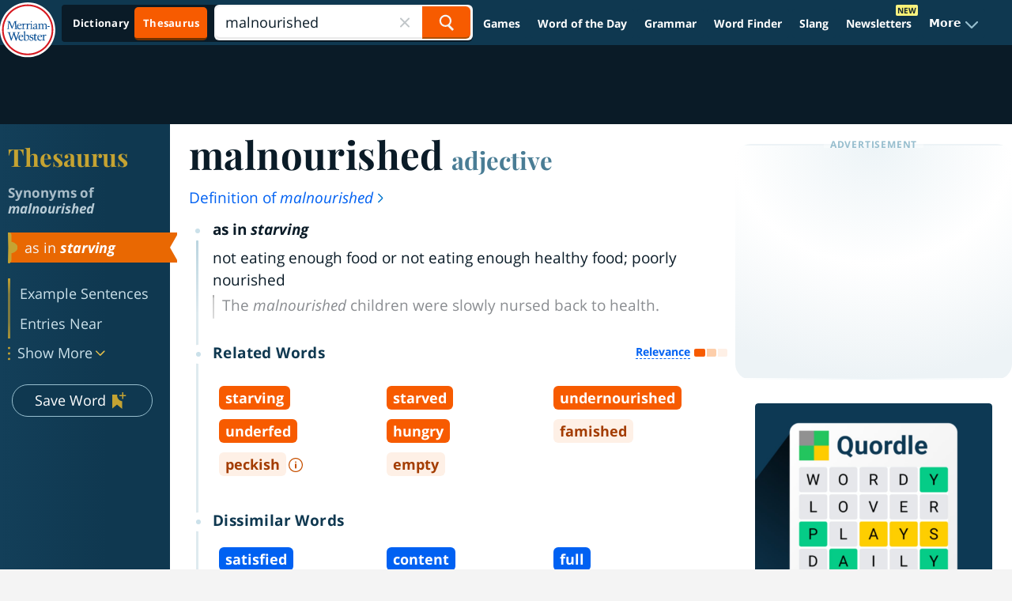

--- FILE ---
content_type: text/plain; charset=utf-8
request_url: https://ads.adthrive.com/http-api/cv2
body_size: 5094
content:
{"om":["00xbjwwl","0g8i9uvz","0iyi1awv","0sm4lr19","0u8cmwjg","0v9iqcb6","1","10011/355d8eb1e51764705401abeb3e81c794","10011/b4053ef6dad340082599d9f1aa736b66","10011/e74e28403778da6aabd5867faa366aee","10011/f6b53abe523b743bb56c2e10883b2f55","1011_74_18364062","1011_74_18364134","1028_8728253","1034_4912920","10385900","10ua7afe","11142692","11509227","11641433","11769254","1185:1610326628","1185:1610326728","11896988","12010080","12010084","12010088","12168663","12171164","12171239","12176509","12181250","12181287","12219547","124843_10","124844_24","124848_8","124853_8","12952198","1453468","14d2ce29-b7aa-4565-aedc-a9a4ee7f620b","1610326625","1611092","17_23391179","17_23391254","17_24104702","17_24632117","17_24696310","17_24767222","17_24767226","17_24767538","17_24794113","17_24794129","1891/84806","1dynz4oo","1fwexd7i","1h7yhpl7","1szmtd70","1ybd10t0","202430_200_EAAYACogIm3jX30jHExW.LZiMVanc.j-uV7dHZ7rh4K3PRdSnOAyBBuRK60_","202430_200_EAAYACogfp82etiOdza92P7KkqCzDPazG1s0NmTQfyLljZ.q7ScyBDr2wK8_","202430_200_EAAYACogrPcXlVDpv4mCpFHbtASH4.EGy-m7zq791oD26KFcrCUyBCeqWqs_","206_262592","206_487951","206_492063","206_546804","2132:44425317","2132:45327624","2132:45327625","2132:45327631","2132:45563097","2132:45563177","2132:46038615","2132:46039087","2132:46039902","2149:11731891","2149:12168663","2179:578606630524081767","2179:589289985696794383","2307:0sm4lr19","2307:1dynz4oo","2307:1h7yhpl7","2307:1szmtd70","2307:23t9uf9c","2307:3d4r29fd","2307:4etfwvf1","2307:5o763de9","2307:6431n1h4","2307:66r1jy9h","2307:8orkh93v","2307:9925w9vu","2307:9ckgjh5j","2307:9jse9oga","2307:9krcxphu","2307:a7wye4jw","2307:b39rnvp2","2307:c0iss35u","2307:c1hsjx06","2307:ce17a6ey","2307:cuudl2xr","2307:cv0h9mrv","2307:ehc482l0","2307:f3tdw9f3","2307:f7atgbcb","2307:fpbj0p83","2307:fqeh4hao","2307:fruor2jx","2307:g1cx0n31","2307:g749lgab","2307:hfqgqvcv","2307:ixnblmho","2307:kbu6vdml","2307:kwn02x7s","2307:n2rcz3xr","2307:nmuzeaa7","2307:oo8yaihc","2307:pi9dvb89","2307:r6vl3f1t","2307:revf1erj","2307:rk5pkdan","2307:s400875z","2307:tdv4kmro","2307:tty470r7","2307:u4atmpu4","2307:u5zlepic","2307:v958nz4c","2307:yass8yy7","2307:z9ku9v6m","2307:zjn6yvkc","23t9uf9c","2409_25495_176_CR52092921","2409_25495_176_CR52092923","2409_25495_176_CR52092957","2409_25495_176_CR52092958","2409_25495_176_CR52092959","2409_25495_176_CR52150651","2409_25495_176_CR52153848","2409_25495_176_CR52153849","2409_25495_176_CR52178316","2409_25495_176_CR52178317","2409_25495_176_CR52186411","25","25048614","25_op9gtamy","25_oz31jrd0","25_utberk8n","25_yi6qlg3p","25_ztlksnbe","262592","262808","2662_199916_8153741","2662_200562_8182952","2662_255125_8179376","2711_64_12181250","2715_9888_262592","2760:176_CR52092921","2760:176_CR52092923","2760:176_CR52092954","2760:176_CR52092957","2760:176_CR52150651","2760:176_CR52153849","2760:176_CR52175339","2760:176_CR52178316","2760:176_CR52178317","2760:176_CR52188001","29414696","2974:8168539","2jjp1phz","308_125203_20","308_125204_13","32296876","32298j56hnc","32344646","32j56hnc","3335_25247_700109379","3335_25247_700109389","3335_25247_700109391","33438474","33605403","33605623","33637455","34182009","3490:CR52092920","3490:CR52092954","35753418","3646_185414_T26335189","3658_104709_s400875z","3658_136236_9jse9oga","3658_136236_hn3eanl8","3658_138741_kwn02x7s","3658_15078_cuudl2xr","3658_15078_u5zlepic","3658_15106_u4atmpu4","3658_15741_lasd4xof","3658_16352_ehc482l0","3658_18008_6431n1h4","3658_191912_oo8yaihc","3658_203382_6egun54t","3658_203382_f3tdw9f3","3658_203382_z2zvrgyz","3658_87799_kbu6vdml","3658_93957_T26479487","381513943572","38495746","3858:7641963","39303318","39364467","3LMBEkP-wis","3a7sb5xc","3l1m1jex","3o9hdib5","3t7hqfkb","3v2n6fcp","3yuxoojp","409_216386","409_216406","409_225977","409_225982","409_226352","409_226366","409_227223","409_227226","41532746","439246469228","44629254","451ofy3j","45327624","458901553568","45a37af4-9250-44b7-940f-7035206d7137","47370256","47869802","481703827","48449219","485027845327","48700636","48700649","49123012","4etfwvf1","4fk9nxse","4n9mre1i","50479792","5126500501","53v6aquw","54779847","5504:203898","5510:6431n1h4","5510:9efxb1yn","5510:ahnxpq60","5510:c88kaley","5510:cymho2zs","5510:fruor2jx","5510:h4ri05oz","5510:on4c2e72","5510:pefxr7k2","5510:u4atmpu4","5510:ve59bb3u","55330819","554460","557_409_228354","557_409_228363","558_93_u4atmpu4","558_93_uthpc18j","56183647","56564500-1a42-4ed4-8609-7238208e27d2","56619923","5670:8172731","5670:8172741","56824595","578524142","5826591541","592955600128346228","59751578","59780461","59780474","59818357","5auirdnp","60325468","60360546","60415630","61210719","6126563651","61881631","61900406","61900466","61916211","61916223","61916225","61916229","61932920","61932925","61932933","62187798","6226508011","6226527055","6226534283","6250_66552_1037637336","6250_66552_1057126246","6250_66552_1114688213","627227759","627309156","627309159","628015148","628086965","628153053","628153173","628222860","628223277","628360579","628360582","628444262","628444433","628444439","628456310","628456382","628456391","628622163","628622172","628622178","628622241","628622244","628622247","628622250","628683371","628687043","628687157","628687460","628687463","628803013","628841673","629007394","629009180","629167998","629168001","629168010","629168565","629171196","629171202","62946736","62946748","62964130","630928655","6431n1h4","651637446","651637462","6547_67916_1D95hMTBP2FOTuF0K0zn","6547_67916_2hYuxP6DP6nOlBP1uxFK","6547_67916_D8OZV3nz4iUn3x845WcA","6547_67916_KWZZOJzyuE6c9q6VBcHD","6547_67916_RGr9T6oAJ8UecEoB66K1","6547_67916_TZ0863ghFJs48eQfDlmC","6547_67916_VeGSoWuvfotL0xL0432G","6547_67916_WXubtzq0NxNYggCp87v4","6547_67916_X8BD7wDmvQ0tIgx7COXA","6547_67916_i0x23QvlHKkqVg0Amu9f","6547_67916_jh2RrLICQ0nIdGxLz34y","6547_67916_kvW6CZmNJoBNkrLII5ZD","6547_67916_p0Eg3sFNWsWSpy6R2A8x","6547_67916_qddSp3tWqACmoIbH5E04","6547_67916_talKEcKRRJKBdew88QVJ","6547_67916_tc9sGuh1nqkzto7KWF8Z","680_99480_700109379","680_99480_700109389","680_99480_700109393","680_99480_700109399","695879875","696504968","697525780","697876997","697893112","6egun54t","6ejtrnf9","6mrds7pc","6tj9m7jw","6z26stpw","700109379","700109383","700109389","700109391","700109393","700109399","704889081","705115332","705966157","706892500","708727053","7354_138543_85445183","7354_138543_85809016","7414_121891_5660649","74243_74_18364017","74243_74_18364062","74243_74_18364087","74243_74_18364134","74243_74_18381895","74_18364062","74wv3qdx","754085118673","75b7def7-2eb7-4bda-8740-5a74e4c8d957","77o0iydu","786935973586","78827816","794109848040","7969_149355_45327624","7969_149355_45327631","7cmeqmw8","7xb3th35","80072819","80072828","80207911","8152859","8152879","8160967","8168539","8193073","8193078","86884702","86925905","86991452","8b5u826e","8edb3geb","8o298rkh93v","8orkh93v","9057/0328842c8f1d017570ede5c97267f40d","9057/211d1f0fa71d1a58cabee51f2180e38f","97_8193073","97_8193078","97fzsz2a","9efxb1yn","9krcxphu","9uox3d6i","EgI9bxPD1QI","NplsJAxRH1w","a2uqytjp","a3ts2hcp","a566o9hb","a7wye4jw","a8beztgq","ad6783io","af9kspoi","ahnxpq60","arkbrnjf","b39rnvp2","b5e77p2y","b5idbd4d","b90cwbcd","bb6qv9bt","bc5edztw","bmh13qg9","bodqfosc","bsgbu9lt","c0298mw623r","c0mw623r","c7z0h277","cd40m5wq","ckaxy2zm","cr-2azmi2ttu9vd","cr-2azmi2ttuatj","cr-2azmi2ttubwe","cr-6ghl4bxwu9vd","cr-6ovjht2euatj","cr-7f9n585bu9vd","cr-7f9n585buatj","cr-97vxxh2subqk","cr-Bitc7n_p9iw__vat__49i_k_6v6_h_jce2vj5h_G0l9Rdjrj","cr-Bitc7n_p9iw__vat__49i_k_6v6_h_jce2vj5h_I4lo9gokm","cr-Bitc7n_p9iw__vat__49i_k_6v6_h_jce2vj5h_KnXNU4yjl","cr-a9s2xf5yubwj","cr-aaqt0j4wubwj","cr-aaqt0j6rubwj","cr-aav22g0subwj","cr-aav22g2rubwj","cr-aav22g2wubwj","cr-aav22g3uubwj","cr-aavwye0vubwj","cr-aaw20e1rubwj","cr-aaw20e1subwj","cr-aaw20e1uubwj","cr-aaw20e2pubwj","cr-aaw20e2vubwj","cr-aaw20e3rubwj","cr-aawz3f2subwj","cr-f6puwm2w27tf1","cr-f6puwm2x27tf1","cr-f6puwm2y27tf1","cr-f6puwm2yu7tf1","cr-f6puwm2yw7tf1","cr-nv0cw27su9vd","cr-q3xo02ccu9vd","cr-s2ctya6huatj","cr-v8g5vgwgu9vd","cr-v8g5vgwgubwe","cr-v8g5vgwgubxe","cv0h9mrv","cxntlnlg","d5fyboy9","d8lb4cac","db3msxzm","dd2586c3-09e7-48a2-985b-c6a18e21d0de","dlhzctga","dsugp5th","e29400d2-fa24-4bed-b83d-e6f1de1228e2","e2c76his","e62afd67-cd76-4989-b6c1-89ec7bfbd051","eal0nev6","ehc482l0","extremereach_creative_76559239","f3h9fqou","f3tdw9f3","f8e4ig0n","fd5sv9q0","fpbj0p83","fq298eh4hao","fqsh3oko","fruor2jx","g1cx0n31","g29thswx","g2ozgyf2","g729849lgab","g749lgab","ga9te2s9","gcenzslh","gjej01ec","gjwam5dw","h8ua5z2p","heb21q1u","hffavbt7","hfqgqvcv","hu52wf5i","hxxrc6st","i2aglcoy","i7d454oj","i90isgt0","ikek48r0","ipnvu7pa","iu5svso2","ix298nblmho","ixnblmho","j4r0agpc","j7i7slyr","jlqm3ol6","jsy1a3jk","k1aq2uly","k2xfz54q","kbu6vdml","kwn02x7s","l9ULkV83cgI","lasd4xof","lc1wx7d6","lc408s2k","ldsdwhka","ll77hviy","lui7w03k","lxlnailk","muvxy961","n2rcz3xr","n8w0plts","nativetouch-32507","o2s05iig","of8dd9pr","ofoon6ir","oj70mowv","on4c2e72","oo2988yaihc","oo8yaihc","oz31jrd0","p0odjzyt","pi2989dvb89","pi9dvb89","pilv78fi","pkydekxi","pl298th4l1a","plth4l1a","q42kdoya","q9plh3qd","qg76tgo1","qt09ii59","quspexj2","r3co354x","revf1erj","riaslz7g","rk5pkdan","rpzde859","s2298ahu2ae","s4s41bit","sdeo60cf","sl57pdtd","t2dlmwva","t3wa7f3z","t79r9pdb","t7d69r6a","tekzppaf","ti0s3bz3","tt298y470r7","tvhhxsdx","u2x4z0j8","u30fsj32","u32980fsj32","u3i8n6ef","u4atmpu4","ujl9wsn7","ux1fyib3","uyh45lbv","v705kko8","vdcb5d4i","ve59bb3u","w5et7cv9","wih2rdv3","wxfnrapl","x420t9me","xau90hsg","xcz964hp","xgzzblzl","xm7xmowz","xncaqh7c","xnfnfr4x","y141rtv6","y44dspxu","yass8yy7","yi6qlg3p","yttz3cyp","z2zvrgyz","z4ptnka9","z9ku9v6m","zqs7z6cq","zs3aw5p8","zw6jpag6","7979132","7979135"],"pmp":[],"adomains":["123notices.com","1md.org","about.bugmd.com","acelauncher.com","adameve.com","akusoli.com","allyspin.com","askanexpertonline.com","atomapplications.com","bassbet.com","betsson.gr","biz-zone.co","bizreach.jp","braverx.com","bubbleroom.se","bugmd.com","buydrcleanspray.com","byrna.com","capitaloneshopping.com","clarifion.com","combatironapparel.com","controlcase.com","convertwithwave.com","cotosen.com","countingmypennies.com","cratedb.com","croisieurope.be","cs.money","dallasnews.com","definition.org","derila-ergo.com","dhgate.com","dhs.gov","displate.com","easyprint.app","easyrecipefinder.co","fabpop.net","familynow.club","fla-keys.com","folkaly.com","g123.jp","gameswaka.com","getbugmd.com","getconsumerchoice.com","getcubbie.com","gowavebrowser.co","gowdr.com","gransino.com","grosvenorcasinos.com","guard.io","hero-wars.com","holts.com","instantbuzz.net","itsmanual.com","jackpotcitycasino.com","justanswer.com","justanswer.es","la-date.com","lightinthebox.com","liverrenew.com","local.com","lovehoney.com","lulutox.com","lymphsystemsupport.com","manualsdirectory.org","meccabingo.com","medimops.de","mensdrivingforce.com","millioner.com","miniretornaveis.com","mobiplus.me","myiq.com","national-lottery.co.uk","naturalhealthreports.net","nbliver360.com","nikke-global.com","nordicspirit.co.uk","nuubu.com","onlinemanualspdf.co","original-play.com","outliermodel.com","paperela.com","paradisestays.site","parasiterelief.com","peta.org","photoshelter.com","plannedparenthood.org","playvod-za.com","printeasilyapp.com","printwithwave.com","profitor.com","quicklearnx.com","quickrecipehub.com","rakuten-sec.co.jp","rangeusa.com","refinancegold.com","robocat.com","royalcaribbean.com","saba.com.mx","shift.com","simple.life","spinbara.com","systeme.io","taboola.com","tackenberg.de","temu.com","tenfactorialrocks.com","theoceanac.com","topaipick.com","totaladblock.com","usconcealedcarry.com","vagisil.com","vegashero.com","vegogarden.com","veryfast.io","viewmanuals.com","viewrecipe.net","votervoice.net","vuse.com","wavebrowser.co","wavebrowserpro.com","weareplannedparenthood.org","xiaflex.com","yourchamilia.com"]}